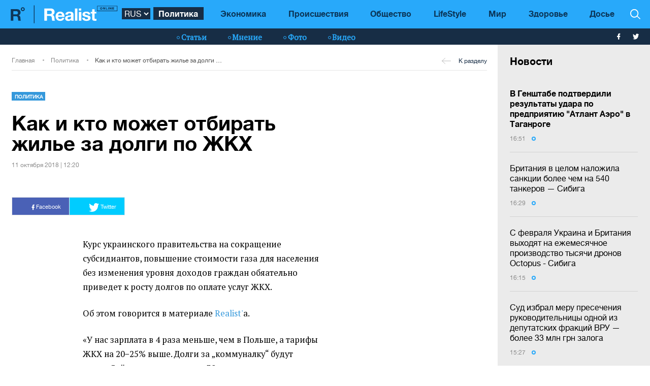

--- FILE ---
content_type: text/html; charset=UTF-8
request_url: https://realist.online/news/kak-i-kto-mozhet-otbirat-zhile-za-dolgi-po-zhkh
body_size: 14124
content:
    <!DOCTYPE html>
    <html lang="ru">
                    <head>
    <meta charset="utf-8">
    <meta http-equiv="X-UA-Compatible" content="IE=edge">
    <meta name="viewport" content="width=device-width, initial-scale=1">
    
        <title>У должников по оплате «коммуналки» могут отбирать жилье</title>    <meta name="description" content="Эксперты уверены, что действующее правительство вряд ли будет решать проблему накопленных долгов по коммунальным услугам. В то же время по действующему законодательству, у должника по оплате «коммуналки» можно даже отбирать имущество." class="js-meta" />        
    <meta name="google-site-verification" content="lhSer1jyyuRiJ-ZpOF58dXBcxoba-zsQT0WHYRsS-ms" />

        
            
                                
    <meta name="twitter:card" content="summary">
    <meta name="twitter:title" content="Как и кто может отбирать жилье за долги по ЖКХ">
    <meta name="twitter:image" content="https://realist.online/user/img/default.png">

    <meta property="og:title" content="Как и кто может отбирать жилье за долги по ЖКХ">
    <meta property="og:description" content="">
    <meta property="og:url" content="https://realist.online/news/kak-i-kto-mozhet-otbirat-zhile-za-dolgi-po-zhkh" />
    <meta property="og:image" content="https://realist.online/user/img/default.png" />
    <meta property="og:type" content="article"/>
    <meta property="og:image:width" content="740" />
    <meta property="og:image:height" content="415" />

    <link href="/user/css/realist-min-v108.css" rel="stylesheet">
    <link href="/user/css/mfix5-v26.css" rel="stylesheet">

    <script async src="https://pagead2.googlesyndication.com/pagead/js/adsbygoogle.js?client=ca-pub-4708441813994321" crossorigin="anonymous"></script>
    <script async src="https://pagead2.googlesyndication.com/pagead/js/adsbygoogle.js?client=ca-pub-5905182425492370" crossorigin="anonymous"></script>

                                                
            
                

            <script type="application/ld+json">
        {
            "@context": "http://schema.org",
            "@type": "NewsArticle",
            "mainEntityOfPage": {
                "@type": "WebPage",
                "@id": "https://realist.online/news/kak-i-kto-mozhet-otbirat-zhile-za-dolgi-po-zhkh"
            },
            "headline": "Как и кто может отбирать жилье за долги по ЖКХ",
                        "image":  ["https://realist.online/user/img/default.png"],
                "datePublished": "2018-10-11T12:20:12+03:00",
                "dateCreated": "2018-10-11T12:20:12+03:00",
                    "dateModified": "2026-01-18T11:59:30+02:00",
                    "publisher": {
                "@type": "Organization",
                "name": "Realist.online",
                "logo": {
                    "@type": "ImageObject",
                    "url": "https://realist.online/user/img/realist-logo.png",
                    "width": 264,
                    "height": 46
                }
            },
            "author": {
                "@type": "Organization",
                "name": "Realist.online"
            },
            "description": "Эксперты уверены, что действующее правительство вряд ли будет решать проблему накопленных долгов по коммунальным услугам. В то же время по действующему законодательству, у должника по оплате «коммуналки» можно даже отбирать имущество."
        }</script>
    
            <script type="application/ld+json">
        {
            "@context": "http://schema.org/", 
            "@type": "BreadcrumbList", 
            "itemListElement": [
                { 
                "@type": "ListItem", 
                "position": "1", 
                "item": { 
                    "@id": "https://realist.online", 
                    "name": "Главная" 
                } 
                },
                {
                "@type": "ListItem", 
                "position": "2", 
                "item": { 
                    "@id": "https://realist.online/politika", 
                    "name": "Политика" 
                } 
                },
                {
                "@type": "ListItem", 
                "position": "3", 
                "item": { 
                    "@id": "https://realist.online/news/kak-i-kto-mozhet-otbirat-zhile-za-dolgi-po-zhkh", 
                    "name": "Как и кто может отбирать жилье за долги по ЖКХ" 
                } 
                }
            ]
        }
        </script>
        
    <link rel="shortcut icon" href="/user/img/favicon.ico" type="image/x-icon">

    
            

                <link rel="canonical" href="https://realist.online/news/kak-i-kto-mozhet-otbirat-zhile-za-dolgi-po-zhkh"/>
        <link rel="alternate" href="https://realist.online/news/kak-i-kto-mozhet-otbirat-zhile-za-dolgi-po-zhkh" hreflang="ru-UA"/>
                    
            <link rel="amphtml" href="https://realist.online/amp/news/kak-i-kto-mozhet-otbirat-zhile-za-dolgi-po-zhkh">
    
    <script async src="https://pagead2.googlesyndication.com/pagead/js/adsbygoogle.js?client=ca-pub-6199736419428429" crossorigin="anonymous"></script>

    <!-- Google tag (gtag.js) -->
    <script async src="https://www.googletagmanager.com/gtag/js?id=G-0ZC460X59H"></script>
    <script>
        window.dataLayer = window.dataLayer || [];
        function gtag(){dataLayer.push(arguments);}
        gtag('js', new Date());

        gtag('config', 'G-0ZC460X59H');
    </script>

    <script>
        var loadsrcscache = [];
        load_srcs = function(sources, callback) {
            loadsrcscache.push([sources, callback]);
        }
    </script>
</head>

                                                            <body class="open-news">
            <div class="sbody">
                
                                    <script src="https://cdn.admixer.net/scripts3/loader2.js" async
                            data-inv="//inv-nets.admixer.net/"
                            data-r="single"
                            data-sender="admixer"
                            data-bundle="desktop"></script>
                    <script type='text/javascript'>
                        (window.globalAmlAds = window.globalAmlAds || []).push(function() {
                        globalAml.defineSlot({z: '008b0fad-8b34-455b-89d4-52129a977b75', ph: 'admixer_008b0fad8b34455b89d452129a977b75_zone_63499_sect_18531_site_13860', i: 'inv-nets', s:'d6188603-55af-49b3-b884-f8bd1f289d30', sender: 'admixer'});
                        globalAml.singleRequest("admixer");});
                    </script>
                                
                 
<header>
    <style>
        [data-place="45"] .banner img {
            max-height:88px;
            display:block;
            margin: 0 auto;
        }
    </style>
    <div class="header">
        <div class="menu-top" data-js="menu"> 
            
            <div class="inner relative">           
                <a href="/" class="logo fl-left"><img src="/user/img/logo.svg" alt="Realist logo"></a>

                <select class="switcher js-lang-switch"> 
                                                                                                                                                                        <option data-lset="1" selected value="#">RUS</option>
                                                                                                                                                    <option data-lset="2"  value="#">UKR</option>
                                    </select>

                <div class="btns-border btns-mobile clearfix fl-left">
                    <div class="themes fl-left" data-js="panel" data-type="themes">
                        <span class="icon-themes">
                            <img class="svg" src="/user/img/themes.svg" alt="themes" width="13" height="9">
                        </span>
                    </div>
                    <div class="stream fl-left" data-js="panel" data-type="news">
                        <span class="icon-stream">
                            <img class="svg" src="/user/img/stream1.svg" alt="stream" width="13" height="9">

                        </span>
                    </div>
                </div>
                <div class="menu-btns p-y-2">
                    <div class="mobile-btn fl-left" data-js="mobileMenu" style='display: none'>
                        <span class="mobile-sign"></span>Разделы
                    </div>
                    <div class="btns-border btns-border-bottom clearfix fl-left">
                    </div>
                    <div class="search fl-right" data-js="search" search-top>

                        <img class="svg" src="/user/img/search.svg" alt="search" width="12" height="12">

                    </div>
                </div>
                <input type="checkbox" id="nav-trigger" class="nav-trigger" style='display: none'/>
                <label class='nav-trigger-label' for="nav-trigger">
                <div><span class="mobile-sign"></span>Разделы</div>
                </label>
                <nav class="menu-wr">
                    <ul class="menu" mainmenu>
                                                                                                                                                                                                                                                    <li class="link-item"><a href="/politika" class="link active">Политика</a></li>
                                                                                                                                                                                                            <li class="link-item"><a href="/ekonomika" class="link ">Экономика</a></li>
                                                                                                                                                                                                            <li class="link-item"><a href="/incident" class="link ">Происшествия</a></li>
                                                                                                                                                                                                            <li class="link-item"><a href="/society" class="link ">Общество</a></li>
                                                                                                                                                                                                            <li class="link-item"><a href="/life" class="link ">LifeStyle</a></li>
                                                                                                                                                                                                            <li class="link-item"><a href="/mir" class="link ">Мир</a></li>
                                                                                                                                                                                                            <li class="link-item"><a href="/health" class="link ">Здоровье</a></li>
                                                                            <li class="link-item">
                            <a href="/files/persons" class="link ">
                                Досье
                            </a>
                        </li>
                    </ul>
                </nav>
                
                <div class="panel-search">
                    <div class="input-wr">
                        <input type="text" placeholder="Поиск по сайту" class="input" id="top-search" search-top>
                    </div>
                </div>
            </div>
        </div>    
        <div class="menu-bottom">
            <div class="inner relative clearfix">
                <div class="menu-bottom-left">
                    <div class="rates fl-left clearfix">
                    </div>
                </div>
                <nav class="menu-wr" reloadable data-block="menu-bottom" data-fade="false">
                    <ul class="menu">
                                                                                                                                                                                <li class="hashtag-item">
                                    <a href="/publications" class="hashtag"><span class="hashtag-sign htsmall"></span>Статьи</a>
                                </li>
                                                                                                                                                                                                                                                                                                                                                                                                                                                                                                                                                                    <li class="hashtag-item">
                                    <a href="/group/blog" class="hashtag"><span class="hashtag-sign htsmall"></span>Мнение</a>
                                </li>
                                                                                                                                                                                                            <li class="hashtag-item">
                                    <a href="/group/fotoreportazh" class="hashtag"><span class="hashtag-sign htsmall"></span>Фото</a>
                                </li>
                                                                                                                                                                                                            <li class="hashtag-item">
                                    <a href="/group/video" class="hashtag"><span class="hashtag-sign htsmall"></span>Видео</a>
                                </li>
                                                                        </ul>
                </nav>
                <div class="social">
                    <a href="https://www.facebook.com/people/Realist-Online/100087422393232/" rel="nofollow" class="fb" target="_blank">
                        <img class="svg" src="/user/img/fb-wh.svg" alt="fb-wh" width="6" height="12">
                    </a>
                    <a href="https://twitter.com/realist_online" rel="nofollow" class="tw" target="_blank">
                        <img class="svg" src="/user/img/tw-wh.svg" alt="tw-wh" width="20" height="18">
                    </a>
                </div>
            </div>
        </div>
    </div>
</header>                  <style>aside > section > .sunsite_actions {position: relative;}.mob_close {margin: 0;display: block;width: 33px !important;position: absolute;top: 0;right: 0;height: 33px;background: #fff;z-index: 110000}.mob_close .btn_close_b {margin: 0;display: block;width: 33px !important;height: 33px;background-image: url("[data-uri]");background-size: 100%;cursor: pointer}.section-menu {display: flex;flex-direction: column;justify-content: space-between;}</style>



    <aside>
        <section class="section-menu section-news grey-item mfix">
                        <div data-action="banners" data-place="63" data-page="2900" class="sunsite_actions"></div>
    
    <section class="list">
        <div class="themes-title themes-title-inside m-t-pol p-t-2 p-x-3 p-b-2">Новости</div>

        <section class="panel-no-image-short clearfix js-append-stream">
                        
                            
                <section class="panel panel-text relative">
                    <section class="news-list">
                                                <a href="/news/v-henshtabe-podtverdili-rezultaty-udara-po-predprijatiju-atlant-aero-v-tahanrohe" class="news-title" data-edit="141882,2900" data-absnum="141882">
                                                            <strong>В Генштабе подтвердили результаты удара по предприятию "Атлант Аэро" в Таганроге</strong>
                                                    </a>

                        
                        <div class="panel-date">
                            <span class="date-sign">
                                16:51
                                <span class="circle"></span>
                            </span>
                        </div>
                    </section>
                    <div class="line-bottom"></div>
                </section>

                                            
                <section class="panel panel-text relative">
                    <section class="news-list">
                                                <a href="/news/britanija-v-tselom-nalozhila-sanktsii-bolee-chem-na-540-tankerov-sibiha" class="news-title" data-edit="141881,2900" data-absnum="141881">
                                                            Британия в целом наложила санкции более чем на 540 танкеров — Сибига
                                                                                    </a>

                        
                        <div class="panel-date">
                            <span class="date-sign">
                                16:29
                                <span class="circle"></span>
                            </span>
                        </div>
                    </section>
                    <div class="line-bottom"></div>
                </section>

                                            
                <section class="panel panel-text relative">
                    <section class="news-list">
                                                <a href="/news/s-fevralja-ukraina-i-britanija-vykhodjat-na-ezhemesjachnoe-proizvodstvo-tysjachi-dronov-octopus-sibiha" class="news-title" data-edit="141880,2900" data-absnum="141880">
                                                            С февраля Украина и Британия выходят на ежемесячное производство тысячи дронов Octopus - Сибига
                                                                                    </a>

                        
                        <div class="panel-date">
                            <span class="date-sign">
                                16:15
                                <span class="circle"></span>
                            </span>
                        </div>
                    </section>
                    <div class="line-bottom"></div>
                </section>

                                            
                <section class="panel panel-text relative">
                    <section class="news-list">
                                                <a href="/news/sud-izbral-meru-presechenija-rukovoditelnitsy-odnoj-iz-deputatskikh-fraktsij-vru-bolee-33-mln-hrn-zaloha" class="news-title" data-edit="141879,2900" data-absnum="141879">
                                                            Суд избрал меру пресечения руководительницы одной из депутатских фракций ВРУ — более 33 млн грн залога
                                                                                    </a>

                        
                        <div class="panel-date">
                            <span class="date-sign">
                                15:27
                                <span class="circle"></span>
                            </span>
                        </div>
                    </section>
                    <div class="line-bottom"></div>
                </section>

                                            
                <section class="panel panel-text relative">
                    <section class="news-list">
                                                <a href="/news/v-kiev-pribyl-zamestitel-premer-ministra-velikobritanii-devid-lammi" class="news-title" data-edit="141878,2900" data-absnum="141878">
                                                            <strong>В Киев прибыл заместитель премьер-министра Великобритании Дэвид Ламми</strong>
                                                    </a>

                        
                        <div class="panel-date">
                            <span class="date-sign">
                                14:57
                                <span class="circle"></span>
                            </span>
                        </div>
                    </section>
                    <div class="line-bottom"></div>
                </section>

                                            
                <section class="panel panel-text relative">
                    <section class="news-list">
                                                <a href="/news/zelenskij-vstretilsja-s-prezidentom-chekhii-petrom-pavelom" class="news-title" data-edit="141877,2900" data-absnum="141877">
                                                            <strong>Зеленский встретился с президентом Чехии Петром Павелом</strong>
                                                    </a>

                        
                        <div class="panel-date">
                            <span class="date-sign">
                                14:46
                                <span class="circle"></span>
                            </span>
                        </div>
                    </section>
                    <div class="line-bottom"></div>
                </section>

                                            
                <section class="panel panel-text relative">
                    <section class="news-list">
                                                <a href="/news/vo-vremja-obyskov-u-hlavy-vlk-v-dnepropetrovskoj-oblasti-obnaruzhili-bolee-300-000-sbu" class="news-title" data-edit="141876,2900" data-absnum="141876">
                                                            Во время обысков у главы ВЛК в Днепропетровской области обнаружили более $300 000 — СБУ
                                                                                    </a>

                        
                        <div class="panel-date">
                            <span class="date-sign">
                                14:25
                                <span class="circle"></span>
                            </span>
                        </div>
                    </section>
                    <div class="line-bottom"></div>
                </section>

                                            
                <section class="panel panel-text relative">
                    <section class="news-list">
                                                <a href="/news/sbu-sorvala-popytku-dronovoj-ataki-na-voennykh-v-odesse-foto-video" class="news-title" data-edit="141875,2900" data-absnum="141875">
                                                            СБУ сорвала попытку дроновой атаки на военных в Одессе (фото, видео)
                                                                                    </a>

                        
                        <div class="panel-date">
                            <span class="date-sign">
                                14:06
                                <span class="circle"></span>
                            </span>
                        </div>
                    </section>
                    <div class="line-bottom"></div>
                </section>

                                            
                <section class="panel panel-text relative">
                    <section class="news-list">
                                                <a href="/news/bojtsy-natshvardii-za-dve-nedeli-2026-hoda-unichtozhili-18-rossijskikh-tankov-klimenko" class="news-title" data-edit="141874,2900" data-absnum="141874">
                                                            Бойцы Нацгвардии за две недели 2026 года уничтожили 18 российских танков - Клименко
                                                                                    </a>

                        
                        <div class="panel-date">
                            <span class="date-sign">
                                13:36
                                <span class="circle"></span>
                            </span>
                        </div>
                    </section>
                    <div class="line-bottom"></div>
                </section>

                                            
                <section class="panel panel-text relative">
                    <section class="news-list">
                                                <a href="/news/hermanija-ne-propustila-tanker-tenevoho-flota-rossii-k-baltijskomu-morju" class="news-title" data-edit="141873,2900" data-absnum="141873">
                                                            Германия не пропустила танкер "теневого флота" рф к Балтийскому морю — СМИ
                                                                                    </a>

                        
                        <div class="panel-date">
                            <span class="date-sign">
                                13:21
                                <span class="circle"></span>
                            </span>
                        </div>
                    </section>
                    <div class="line-bottom"></div>
                </section>

                                            
                <section class="panel panel-text relative">
                    <section class="news-list">
                                                <a href="/news/vms-vsu-unichtozhili-proizvodstvennye-moshchnosti-zavoda-atlant-aero-v-tahanrohe-video" class="news-title" data-edit="141872,2900" data-absnum="141872">
                                                            <strong>ВМС ВСУ уничтожили производственные мощности завода "Атлант Аэро" в Таганроге (видео)</strong>
                                                    </a>

                        
                        <div class="panel-date">
                            <span class="date-sign">
                                12:48
                                <span class="circle"></span>
                            </span>
                        </div>
                    </section>
                    <div class="line-bottom"></div>
                </section>

                                            
                <section class="panel panel-text relative">
                    <section class="news-list">
                                                <a href="/news/v-2025-hodu-po-enerhetike-bylo-naneseno-612-atak-vraha-shmihal" class="news-title" data-edit="141871,2900" data-absnum="141871">
                                                            В 2025 году по энергетике было нанесено 612 атак врага - Шмигаль
                                                                                    </a>

                        
                        <div class="panel-date">
                            <span class="date-sign">
                                12:08
                                <span class="circle"></span>
                            </span>
                        </div>
                    </section>
                    <div class="line-bottom"></div>
                </section>

                                            
                <section class="panel panel-text relative">
                    <section class="news-list">
                                                <a href="/news/britanija-vydelila-23-mln-v-podderzhku-ukrainskoj-enerhetiki" class="news-title" data-edit="141870,2900" data-absnum="141870">
                                                            <strong>Британия выделила €23 млн в поддержку украинской энергетики</strong>
                                                    </a>

                        
                        <div class="panel-date">
                            <span class="date-sign">
                                11:43
                                <span class="circle"></span>
                            </span>
                        </div>
                    </section>
                    <div class="line-bottom"></div>
                </section>

                                            
                <section class="panel panel-text relative">
                    <section class="news-list">
                                                <a href="/news/v-kiev-pribyl-prezident-chekhii-petr-pavel-mid" class="news-title" data-edit="141869,2900" data-absnum="141869">
                                                            <strong>В Киев прибыл президент Чехии Петр Павел - МИД</strong>
                                                    </a>

                        
                        <div class="panel-date">
                            <span class="date-sign">
                                11:16
                                <span class="circle"></span>
                            </span>
                        </div>
                    </section>
                    <div class="line-bottom"></div>
                </section>

                                            
                <section class="panel panel-text relative">
                    <section class="news-list">
                                                <a href="/news/v-rezultate-atak-rossii-po-ukrainskoj-enerhetike-obestocheny-potrebiteli-v-dvukh-rehionakh-minenerho" class="news-title" data-edit="141868,2900" data-absnum="141868">
                                                            В результате атак рф по украинской энергетике обесточены потребители в двух регионах - Минэнерго
                                                                                    </a>

                        
                        <div class="panel-date">
                            <span class="date-sign">
                                11:10
                                <span class="circle"></span>
                            </span>
                        </div>
                    </section>
                    <div class="line-bottom"></div>
                </section>

                                            
                <section class="panel panel-text relative">
                    <section class="news-list">
                                                <a href="/news/rossijane-atakovali-kriticheskuju-infrastrukturu-v-zhitomirskoj-oblasti-voznik-pozhar" class="news-title" data-edit="141867,2900" data-absnum="141867">
                                                            Россияне атаковали критическую инфраструктуру в Житомирской области: возник пожар
                                                                                    </a>

                        
                        <div class="panel-date">
                            <span class="date-sign">
                                10:40
                                <span class="circle"></span>
                            </span>
                        </div>
                    </section>
                    <div class="line-bottom"></div>
                </section>

                                            
                <section class="panel panel-text relative">
                    <section class="news-list">
                                                <a href="/news/menjaem-pravila-peredvizhenija-hrazhdan-na-ulitsy-v-komendantskij-chas" class="news-title" data-edit="141866,2900" data-absnum="141866">
                                                            Меняем правила передвижения граждан на улицы в комендантский час — Шмигаль
                                                                                    </a>

                        
                        <div class="panel-date">
                            <span class="date-sign">
                                10:22
                                <span class="circle"></span>
                            </span>
                        </div>
                    </section>
                    <div class="line-bottom"></div>
                </section>

                                            
                <section class="panel panel-text relative">
                    <section class="news-list">
                                                <a href="/news/v-rezultate-vrazheskikh-atak-na-sumshchine-odin-pohibshij-i-11-ranenykh-politsija-fiksiruet-posledstvija" class="news-title" data-edit="141865,2900" data-absnum="141865">
                                                            В результате вражеских атак на Сумщине один погибший и 11 раненых: полиция фиксирует последствия
                                                                                    </a>

                        
                        <div class="panel-date">
                            <span class="date-sign">
                                09:49
                                <span class="circle"></span>
                            </span>
                        </div>
                    </section>
                    <div class="line-bottom"></div>
                </section>

                                            
                <section class="panel panel-text relative">
                    <section class="news-list">
                                                <a href="/news/rossijane-atakovali-76-udarnymi-bpla-skolko-udalos-unichtozhit" class="news-title" data-edit="141864,2900" data-absnum="141864">
                                                            Россияне атаковали 76 ударными БпЛА: сколько удалось уничтожить
                                                                                    </a>

                        
                        <div class="panel-date">
                            <span class="date-sign">
                                09:33
                                <span class="circle"></span>
                            </span>
                        </div>
                    </section>
                    <div class="line-bottom"></div>
                </section>

                                            
                    <div class="panel panel-text relative">
                        <div class="news-list">
                            <div data-action="banners" data-place="41" data-page="2900" class="sunsite_actions"></div>
                        </div>
                    </div>

                    <div class="section-date fl-left col-xs-12">15 января 2026</div>
                
                <section class="panel panel-text relative">
                    <section class="news-list">
                                                <a href="/news/rossija-ballistikoj-udarila-po-portovoj-infrastrukture-chernomorska-est-ranenye" class="news-title" data-edit="141863,2900" data-absnum="141863">
                                                            россия баллистикой ударила по портовой инфраструктуре Черноморска: есть раненые
                                                                                    </a>

                        
                        <div class="panel-date">
                            <span class="date-sign">
                                16:52
                                <span class="circle"></span>
                            </span>
                        </div>
                    </section>
                    <div class="line-bottom"></div>
                </section>

                                    </section>

        <div class="panel panel-text relative newsmob">
            <div class="news-list">
                <a href="/news" class="_news-title">Читать все новости</a>
            </div>
        </div>

        <div class="panel panel-text relative js-load-more" >
            <div class="news-list">
                <a href="/news" class="_news-title">Читать все новости</a>
            </div>
        </div>

    </section>

            <div data-action="banners" data-place="69" data-page="2900" class="sunsite_actions"></div>
    
        </section>
    </aside>

<script>
    document.querySelector('body').classList.add('open-news');

    /*
    document.addEventListener("scroll", function() {
        if(window.banners_loaded && !window.init_aside) {
            setTimeout(() => {
                if(window.scrollY >= 10) {
                    const section_menu = document.querySelector('.section-menu.section-news');
                    var bans = section_menu.querySelectorAll('.banner'), 
                        ban_h = 0;

                    for (let ban of bans) {
                        ban_h += ban.offsetHeight;
                    }

                    let list = section_menu.querySelector('.list');
                    list.style.height = 'calc(100vh - '+ ban_h +'px - 88px)';

                    window.init_aside = true;
                }
            }, 1000);
        }
    });



    let moreBtn = document.querySelector('.js-load-more');
    let streamElement = document.querySelector('.js-append-stream');
    
    let page = 2;
    
    if(moreBtn && streamElement) {
        moreBtn.addEventListener('click', function (e) {
            e.preventDefault();

            ajax.get(
                'https://realist.online' + lang + '/actions/load-news',
                {
                    'page' : page
                },
                function(data) {
                    data = JSON.parse(data);
                    if(data.success) {
                        let stream = data.list;
                        for(let item in stream) {
                            //streamElement.append(fromHTML(stream[item]));
                            var resHTML = fromHTMLAll(stream[item]);
                            Array.from(resHTML).forEach(function(el) {
                                streamElement.append(el);
                            });
                        }
                        page++;
                        
                        if(typeof place_redactor_pens !== 'undefined') {
                            place_redactor_pens();
                        }
                    }

                    if(!data.next) {
                        moreBtn.style.display = 'none';
                    }
                }
            );
        });
    }
    */
</script>
<section reloadable="" data-block="content" class="section-main">
    <div class="content">
        <div class="panel-list">
            <div class="inner">
                <div class="row">
                    <div class="template clearfix" data-js="template">
                        <div class="grid" style="position: relative; height: 0px;">
                            <div class="grid-sizer"></div>
                            <div class="item width-12" style="position: absolute; left: 0%; top: 0px;">
                                <div class="wrapper">
                                    <div style="text-align:center; margin:0 auto;">
                                    </div>
                                </div>
                            </div>
                            <div class="item width-12" style="position: absolute; left: 0%; top: 0px;">
                                <div class="wrapper">
                                </div>
                            </div>
                        </div>
                    </div>
                </div>
            </div>

            <div class="panel-list breadcrumbs-list breadcrumbs-list-relative margin-up breadcrumbs-after-banner">
    <div>
        <div class="inner breadcrumbs-inner">
            <div class="breadcrumbs-line clearfix">
                <ul class="breadcrumbs col-xs-8">
                    <li class="crumbs-item"><a href="/">Главная</a></li>
                    <li class="crumbs-item"><a href="/politika">Политика</a></li>
                    <li class="crumbs-item"><a href="/news/kak-i-kto-mozhet-otbirat-zhile-za-dolgi-po-zhkh">Как и кто может отбирать жилье за долги по ЖКХ</a></li>
                </ul>
                <a href="/politika" class="back"><span class="back-sign"></span>К разделу</a>
            </div>
        </div>
    </div>
</div>            
            <article class="content content-aside-fixed mir">
                <div class="panel-list panel-list-header">
                    <div class="inner">
                        <div class="row content-wide-block min-text-height650">
                            <div class="clearfix col-xs-9">
                                <div class="panel panel-text col-sm-10 fl-left">
                                    <div class="panel-type-inner">
                                        <a href="/politika" class="panel-type up">Политика</a>

                                                                            </div>

                                    <h1 data-edit="59370,2900" data-absnum="59370">Как и кто может отбирать жилье за долги по ЖКХ</h1>
                                    <div class="panel-date">
                                        11 октября 2018 | 12:20
                                    </div>
                                </div>
                            </div>
                            <div class="panel-aside col-sm-3 m-t-1 p-t-pol">
                            </div>
                            <div class="wrapper col-xs-12 col-sm-9 clearfix fl-left">
                                <div class="social-share">
                                    <div class="social-likes likely" data-js="likely">
                                        <div class="facebook">
                                            <img class="svg" src="/user/img/fb-wh.svg" alt="fb-wh" width="6" height="12">
                                            Facebook
                                        </div>
                                        <div class="twitter">
                                            <img class="svg" src="/user/img/tw-wh.svg" alt="tw-wh" width="20" height="18">
                                            Twitter
                                        </div>
                                    </div>
                                </div>
                            </div>

                                                                                    
                            <div id="article-content">
                                

                                                                    <div class="only-text fl-left col-mob-12 col-sm-9 left2">
 <div class="panel panel-text p-y-0 col-xs-12">
 
  
 <p>Курс украинского правительства на&nbsp;сокращение субсидиантов, повышение стоимости газа для населения без изменения уровня доходов граждан обяательно приведет к&nbsp;росту долгов по&nbsp;оплате услуг ЖКХ.</p>

<p>Об&nbsp;этом говорится в&nbsp;материале<span> </span><a href="https://realist.online/article/subsidii-po-novomu-bluzhdanie-v-labirinte">Realist'</a>а<span>.</span></p>

<p><span>&laquo;У&nbsp;нас зарплата в&nbsp;4 раза меньше, чем в&nbsp;Польше, а&nbsp;тарифы ЖКХ на&nbsp;20&minus;25% выше. Долги за&nbsp;&bdquo;коммуналку&ldquo; будут расти. Сейчас они составляют 38 млрд грн, а&nbsp;после повышения тарифов и&nbsp;урезания субсидий достигнут 60&minus;70 млрд грн. Это очень опасно: рост долгов за&nbsp;услуги ЖКХ может привести к&nbsp;коллапсу всех коммунальных предприятий. Вот и&nbsp;сейчас Киев без горячей воды как раз из-за долгов за&nbsp;услуги ЖКХ&raquo;,&nbsp;&mdash; комментирует Realist&rsquo;y глава Украинского аналитического центра Александр Охрименко.</span></p>

<p><span>Эксперты уверены, что действующее правительство вряд&nbsp;ли будет решать проблему накопленных долгов по&nbsp;коммунальным услугам. В&nbsp;то&nbsp;же время п</span><span>о&nbsp;действующему законодательству, у&nbsp;должника по&nbsp;оплате<span style="margin-right:0.44em;"> </span><span style="margin-left:-0.44em;">&laquo;</span>коммуналки&raquo; можно даже отбирать имущество. Юристы сообщают, что подобные прецеденты уже есть.</span></p>

<p><span>&laquo;Если суд по&nbsp;иску какого-то предприятия признает человека должником, тогда за&nbsp;дело берется исполнительная служба. Государственные или частные исполнители придут к&nbsp;должнику с&nbsp;оценщиком и&nbsp;сначала опишут движимое имущество, то&nbsp;есть посмотрят, чем ценным владеет должник: телевизор, холодильник, бытовая техника, посуда, одежда, обувь&hellip; Опишут, оценят, конфискуют и&nbsp;продадут&raquo;,&nbsp;&mdash; сообщил Realist&rsquo;y адвокат Иван Либерман.</span></p>

<p><span>Если вырученных от&nbsp;продажи средств не&nbsp;хватит, то&nbsp;дело может дойти до&nbsp;ареста и&nbsp;продажи квартиры, но&nbsp;это&nbsp;&mdash; уже последний шаг.</span></p>

<p><span>&laquo;Продавать квартиру можно будет только тогда, когда уже нечего в&nbsp;ней продать: сняты унитаз, умывальник, выкручены розетки&hellip;&raquo;,&nbsp;&mdash; уточняет адвокат.</span></p>

<p>Отмечается, что опасность для граждан таится в&nbsp;том, что в&nbsp;законодательстве не&nbsp;указан минимальный размер задолженности, который позволяет поставщику коммунальных услуг взыскать ее&nbsp;через суд.</p>

<p><span style="margin-left:-0.44em;">&laquo;</span>Судебная практика показывает, что подобные иски рассматриваются, если задолженность превысила десять минимальных зарплат, то&nbsp;есть 35 тыс. грн&raquo;,&nbsp;&mdash; объясняет Либерман.</p>

<p>Эксперты уверены, что дело вряд&nbsp;ли дойдет до&nbsp;конфискации имущества, а&nbsp;тем более недвижимост, поскольку власть побоится обострять ситуацию в&nbsp;стране перед выборами.</p>

<p><span style="margin-left:-0.44em;">&laquo;</span>Если начнут выставлять на&nbsp;улицу семьи, то&nbsp;очень быстро организуется социальный Майдан&raquo;,&nbsp;&mdash; говорит эксперт по&nbsp;социальным вопросам<span> </span>Андрей Павловский.</p>

<p>Как сообщал <strong>Realist</strong>, эксперты полагают, что <a href="https://editorial.realist.online/news/popytki-kabmina-umenshit-chislo-poluchatelej-subsidij-obrecheny-na-proval-ekspert">уменьшить количество получателей субсидии</a> правительство сможет только временно, поскольку после очередного повышения цен на&nbsp;газ, соискателей субсидии снова прибавится.</p>
 </div>   
 </div>

                                
                                                                                            </div>
                            <div style="margin-bottom: 30px;display: block;">
                                <div data-action="banners" data-place="67" data-page="2900" class="sunsite_actions after-article-bn-fix"></div>
                            </div>
                            <div style="margin-bottom: 30px;display: block;">
                                <div data-action="banners" data-place="66" data-page="2900" class="sunsite_actions after-article-bn-fix"></div>
                            </div>
                            <div class="panel-inside col-sm-9">
                                <div class="panel panel-text">
                                    <div class="tegs">
                                                                                    <a href="/tag/dolzhniki" class="teg fl-left">должники</a>
                                                                                    <a href="/tag/zhkkh" class="teg fl-left">ЖКХ</a>
                                                                                    <a href="/tag/zhkkh" class="teg fl-left">жкх</a>
                                                                                    <a href="/tag/kommunalka" class="teg fl-left">коммуналка</a>
                                                                                    <a href="/tag/kommunalka" class="teg fl-left">Коммуналка</a>
                                                                                    <a href="/tag/subsidii" class="teg fl-left">субсидии</a>
                                                                                    <a href="/tag/subsidii" class="teg fl-left">Субсидии</a>
                                                                            </div>
                                </div>
                            </div>
                        </div>
                    </div>
                </div>
            </article>

            <script>
                load_srcs(['/user/js/likely.js', '/user/css/likely.css'], function() {
                    likely.initiate();
                    
                    let bd = document.querySelector('body');
                    bd.classList.add('open-news');

                    let findCrs = Array.from(document.querySelectorAll(
                        '[data-js="sliderPhoto"], [data-js="sliderInside"], [data-js="sliderNews"]'
                    ));

                    if(findCrs.length > 0) {
                        load_srcs(['/user/js/tiny-slider.js', '/user/css/tiny-slider.css'], function() {
                            findCrs.forEach(function(elm) {
                                let stype = elm.getAttribute('data-js');
                                let ctr = (stype != 'sliderPhoto') ? elm : elm.querySelector('.slider-photo');

                                tns({
                                    container: ctr,
                                    items: 1,
                                    mode: 'carousel',
                                    controlsPosition: 'bottom',
                                    controlsContainer: elm.querySelector('.slider-photo-nav'),
                                    nav: true,
                                    navPosition: 'bottom',
                                    navAsThumbnails: true,
                                    mouseDrag: true,
                                    lazyload: true,
                                    autoplay: false
                                });
                            });
                        });
                    }
                });
            </script>

            

<section class="content">
    <div class="panel-list">
        <div class="inner">
            <section class="row">
                <div class="template clearfix">
                    <div class="grid">
                        <div class="item">
                        </div>
                    </div>

                    <div class="item width-12">
                        <div class="wrapper">
                            <div class="panel relative col-xs-12 fl-none m-y-3 p-y-0">
                                <div class="divider"></div>
                            </div>
                        </div>
                    </div>

                    <div class="item width-12">
                        <div data-action="banners" data-place="47" data-page="2900" class="sunsite_actions"></div>
                        <div data-action="banners" data-place="61" data-page="2900" class="sunsite_actions"></div>
                    </div>
                    
                    <section class="item width-7 new-line">
                        <div class="wrapper">
                        </div>
                    </section>

                                            
                                                                                                                                                                                                                                                    
                                                                                                                                                                    
                                                                                                                                                                    
                                                                                                                                                                                                                                                    
                                                                                                                                                                    
                                                                                                                                                                    
                                                                                                                                                                                                                                                <section class="item width-5">
                                                   <section class="panel-top-image panel panel-height-1 col-sm-12">
                                <div class="panel-wr panel-wr-top shadow shadow-colored">
                                    <a href="#" class="panel-type up m-l-3 m-t-3">Новости</a>
                                    <a href="/news/v-henshtabe-podtverdili-rezultaty-udara-po-predprijatiju-atlant-aero-v-tahanrohe" class="panel-inner">
                                       <img srcset="[data-uri]" src="/img/article/1418/82_tn_wide-v1768575104.jpg" data-srcset="/img/article/1418/82_tn_wide-v1768575104.jpg 100w" alt='В Генштабе подтвердили результаты удара по предприятию "Атлант Аэро" в Таганроге'/> 
                                    </a>
                                    <div class="panel-info p-a-3">
                                        <a href="/news/v-henshtabe-podtverdili-rezultaty-udara-po-predprijatiju-atlant-aero-v-tahanrohe" class="panel-title">
                                            <span class="title-inner" data-edit="141882,2900" data-absnum="141882">В Генштабе подтвердили результаты удара по предприятию "Атлант Аэро" в Таганроге</span>
                                        </a>
                                    </div>
                                    <div class="panel-date m-a-3">16 января 2026</div>
                                </div>
                            </section>
                        
                    </section>

                    <section class="item width-7">
                        <div data-action="banners" data-place="51" data-page="2900" class="sunsite_actions"></div>
                    </section>

                    <section class="item width-5 mobile-vis" style="display:none">
                        <div class="panel-top-image panel panel-height-2 col-sm-12">
                            <div data-action="banners" data-place="42" data-page="2900" class="sunsite_actions"></div>
                        </div>
                    </section>

                    <section class="item width-12 new-line">
                        <div class="wrapper">
                        </div>
                    </section>
                    <section class="item width-7 new-line">
                        <section class="wrapper">
                                                        <section class="panel-top-image panel panel-height-1 col-sm-6">
                                <div class="panel-wr panel-wr-top shadow shadow-colored">
                                    <a href="#" class="panel-type up m-l-3 m-t-3">Новости</a>
                                    <a href="/news/britanija-v-tselom-nalozhila-sanktsii-bolee-chem-na-540-tankerov-sibiha" class="panel-inner">
                                       <img srcset="[data-uri]" src="/img/article/1418/81_tn-v1768573745.jpg" data-srcset="/img/article/1418/81_tn-v1768573745.jpg 100w" alt='Британия в целом наложила санкции более чем на 540 танкеров — Сибига'/> 
                                    </a>
                                    <div class="panel-info p-a-3">
                                        <a href="/news/britanija-v-tselom-nalozhila-sanktsii-bolee-chem-na-540-tankerov-sibiha" class="panel-title">
                                            <span class="title-inner" data-edit="141881,2900" data-absnum="141881">Британия в целом наложила санкции более чем на 540 танкеров — Сибига</span>
                                        </a>
                                    </div>
                                    <div class="panel-date m-a-3">16 января 2026</div>
                                </div>
                            </section>
                        
                                                        <section class="panel-top-image panel panel-height-1 col-sm-6">
                                <div class="panel-wr panel-wr-top shadow shadow-colored">
                                    <a href="#" class="panel-type up m-l-3 m-t-3">Новости</a>
                                    <a href="/news/s-fevralja-ukraina-i-britanija-vykhodjat-na-ezhemesjachnoe-proizvodstvo-tysjachi-dronov-octopus-sibiha" class="panel-inner">
                                       <img srcset="[data-uri]" src="/img/article/1418/80_tn-v1768572915.jpg" data-srcset="/img/article/1418/80_tn-v1768572915.jpg 100w" alt='С февраля Украина и Британия выходят на ежемесячное производство тысячи дронов Octopus - Сибига'/> 
                                    </a>
                                    <div class="panel-info p-a-3">
                                        <a href="/news/s-fevralja-ukraina-i-britanija-vykhodjat-na-ezhemesjachnoe-proizvodstvo-tysjachi-dronov-octopus-sibiha" class="panel-title">
                                            <span class="title-inner" data-edit="141880,2900" data-absnum="141880">С февраля Украина и Британия выходят на ежемесячное производство тысячи дронов Octopus - Сибига</span>
                                        </a>
                                    </div>
                                    <div class="panel-date m-a-3">16 января 2026</div>
                                </div>
                            </section>
                        
                        </section>
                    </section>
                    <section class="item width-5">
                        <section class="wrapper">
                                                        <section class="panel-top-image panel panel-height-1 col-sm-12">
                                <div class="panel-wr panel-wr-top shadow shadow-colored">
                                    <a href="#" class="panel-type up m-l-3 m-t-3">Новости</a>
                                    <a href="/news/sud-izbral-meru-presechenija-rukovoditelnitsy-odnoj-iz-deputatskikh-fraktsij-vru-bolee-33-mln-hrn-zaloha" class="panel-inner">
                                       <img srcset="[data-uri]" src="/img/article/1418/79_tn_wide-v1768570073.jpg" data-srcset="/img/article/1418/79_tn_wide-v1768570073.jpg 100w" alt='Суд избрал меру пресечения руководительницы одной из депутатских фракций ВРУ — более 33 млн грн залога'/> 
                                    </a>
                                    <div class="panel-info p-a-3">
                                        <a href="/news/sud-izbral-meru-presechenija-rukovoditelnitsy-odnoj-iz-deputatskikh-fraktsij-vru-bolee-33-mln-hrn-zaloha" class="panel-title">
                                            <span class="title-inner" data-edit="141879,2900" data-absnum="141879">Суд избрал меру пресечения руководительницы одной из депутатских фракций ВРУ — более 33 млн грн залога</span>
                                        </a>
                                    </div>
                                    <div class="panel-date m-a-3">16 января 2026</div>
                                </div>
                            </section>
                        
                        </section>
                    </section>
                    <section class="item width-7 new-line">
                        <section class="wrapper">
                                                        <section class="panel-top-image panel panel-height-1 col-sm-6">
                                <div class="panel-wr panel-wr-top shadow shadow-colored">
                                    <a href="#" class="panel-type up m-l-3 m-t-3">Политика</a>
                                    <a href="/news/v-kiev-pribyl-zamestitel-premer-ministra-velikobritanii-devid-lammi" class="panel-inner">
                                       <img srcset="[data-uri]" src="/img/article/1418/78_tn-v1768568264.jpg" data-srcset="/img/article/1418/78_tn-v1768568264.jpg 100w" alt='В Киев прибыл заместитель премьер-министра Великобритании Дэвид Ламми'/> 
                                    </a>
                                    <div class="panel-info p-a-3">
                                        <a href="/news/v-kiev-pribyl-zamestitel-premer-ministra-velikobritanii-devid-lammi" class="panel-title">
                                            <span class="title-inner" data-edit="141878,2900" data-absnum="141878">В Киев прибыл заместитель премьер-министра Великобритании Дэвид Ламми</span>
                                        </a>
                                    </div>
                                    <div class="panel-date m-a-3">16 января 2026</div>
                                </div>
                            </section>
                        
                                                        <section class="panel-top-image panel panel-height-1 col-sm-6">
                                <div class="panel-wr panel-wr-top shadow shadow-colored">
                                    <a href="#" class="panel-type up m-l-3 m-t-3">Политика</a>
                                    <a href="/news/zelenskij-vstretilsja-s-prezidentom-chekhii-petrom-pavelom" class="panel-inner">
                                       <img srcset="[data-uri]" src="/img/article/1418/77_tn-v1768567606.jpg" data-srcset="/img/article/1418/77_tn-v1768567606.jpg 100w" alt='Зеленский встретился с президентом Чехии Петром Павелом'/> 
                                    </a>
                                    <div class="panel-info p-a-3">
                                        <a href="/news/zelenskij-vstretilsja-s-prezidentom-chekhii-petrom-pavelom" class="panel-title">
                                            <span class="title-inner" data-edit="141877,2900" data-absnum="141877">Зеленский встретился с президентом Чехии Петром Павелом</span>
                                        </a>
                                    </div>
                                    <div class="panel-date m-a-3">16 января 2026</div>
                                </div>
                            </section>
                        
                        </section>
                    </section>
                    <section class="item width-5">
                        <section class="wrapper">
                                                        <section class="panel-top-image panel panel-height-1 col-sm-12">
                                <div class="panel-wr panel-wr-top shadow shadow-colored">
                                    <a href="#" class="panel-type up m-l-3 m-t-3">Новости</a>
                                    <a href="/news/vo-vremja-obyskov-u-hlavy-vlk-v-dnepropetrovskoj-oblasti-obnaruzhili-bolee-300-000-sbu" class="panel-inner">
                                       <img srcset="[data-uri]" src="/img/article/1418/76_tn_wide-v1768566325.jpg" data-srcset="/img/article/1418/76_tn_wide-v1768566325.jpg 100w" alt='Во время обысков у главы ВЛК в Днепропетровской области обнаружили более $300 000 — СБУ'/> 
                                    </a>
                                    <div class="panel-info p-a-3">
                                        <a href="/news/vo-vremja-obyskov-u-hlavy-vlk-v-dnepropetrovskoj-oblasti-obnaruzhili-bolee-300-000-sbu" class="panel-title">
                                            <span class="title-inner" data-edit="141876,2900" data-absnum="141876">Во время обысков у главы ВЛК в Днепропетровской области обнаружили более $300 000 — СБУ</span>
                                        </a>
                                    </div>
                                    <div class="panel-date m-a-3">16 января 2026</div>
                                </div>
                            </section>
                        
                        </section>
                    </section>
                    <section class="item width-7 new-line">
                        <div class="wrapper">
                        </div>
                    </section>
                </div>
            </section>
        </div>
    </div>
</section>

<section class="content">
    <div class="panel-list">
        <div class="inner">
            <section class="row">
                <div class="template clearfix">
                    <div class="item width-12">
                        <div data-action="banners" data-place="68" data-page="2900" class="sunsite_actions after-article-bn-fix"></div>
                    </div>
                </div>
            </section>
        </div>
    </div>
</section>        </div>
    </div>
</section>                  <footer>
    <div class="footer">
        <div class="inner relative clearfix">
            <div class="copy-rights fl-left">
                <a href="/" class="logo-sm">
                    <img class="svg" src="/user/img/logo-sm-footer.svg" alt="logo-sm" width="35" height="35">
                </a>
                <div class="copy">
                    <p>&copy; REALIST.ONLINE</p>
                    <p>Ежедневное онлайн-издание</p>
                    <p>Все права защищены</p>
                </div>
                <div class="social">
                    <a href="https://www.facebook.com/people/Realist-Online/100087422393232/" rel="nofollow" class="fb" target="_blank">

                        <img class="svg" src="/user/img/fb-wh.svg" alt="fb-wh" width="6" height="12">
                    </a>
                    <a href="https://twitter.com/realist_online" rel="nofollow" class="tw" target="_blank">

                        <img class="svg" src="/user/img/tw-wh.svg" alt="input-arr" width="20" height="18">
                    </a>
                </div>
            </div>
            <nav class="footer-menu fl-left">
                <ul>
                                                                                                                                                                                                                                                                                                    <li class="nav-item">
                                <a href="/science" class="footer-menu-link">
                                    <span class="footer-link-inner">Наука</span>
                                </a>
                            </li>
                                                                                                <li class="nav-item">
                                <a href="/health" class="footer-menu-link">
                                    <span class="footer-link-inner">Здоровье</span>
                                </a>
                            </li>
                                                                                                <li class="nav-item">
                                <a href="/incident" class="footer-menu-link">
                                    <span class="footer-link-inner">Происшествия</span>
                                </a>
                            </li>
                                                                                                                                                                                                                                                                                                                                                                                                                                                                <li class="nav-item">
                                <a href="/society" class="footer-menu-link">
                                    <span class="footer-link-inner">Общество</span>
                                </a>
                            </li>
                                                                                                <li class="nav-item">
                                <a href="/mir" class="footer-menu-link">
                                    <span class="footer-link-inner">Мир</span>
                                </a>
                            </li>
                                                                                                                                                                                        <li class="nav-item">
                                <a href="/politika" class="footer-menu-link">
                                    <span class="footer-link-inner">Политика</span>
                                </a>
                            </li>
                                                                                                <li class="nav-item">
                                <a href="/ekonomika" class="footer-menu-link">
                                    <span class="footer-link-inner">Экономика</span>
                                </a>
                            </li>
                                                                                                <li class="nav-item">
                                <a href="/life" class="footer-menu-link">
                                    <span class="footer-link-inner">LifeStyle</span>
                                </a>
                            </li>
                                                                                                <li class="nav-item">
                                <a href="/Future" class="footer-menu-link">
                                    <span class="footer-link-inner">Будущее</span>
                                </a>
                            </li>
                                                                                                                                                                                                                                                                                                                                                                                                                                                                                                                                                                                                                                                                                                                                                                                                                                                                                                                                </ul>
            </nav>
            <nav class="footer-menu-sub fl-left">
                <ul>
                    
                                            <li class="nav-item">
                            <a href="/page/kontakty" class="footer-menu-link">
                                <span class="footer-link-inner">Контакты</span>
                            </a>
                        </li>
                                            <li class="nav-item">
                            <a href="/page/o-nas" class="footer-menu-link">
                                <span class="footer-link-inner">О нас</span>
                            </a>
                        </li>
                                            <li class="nav-item">
                            <a href="/page/redaktsionnaja-politika-realistonline" class="footer-menu-link">
                                <span class="footer-link-inner">Редакционная политика Realist.online</span>
                            </a>
                        </li>
                                    </ul>
            </nav>
            <div class="footer-link fl-left">
                <div class="footer-subscribe clearfix">
                    <div class="subscribe-info" style="width:100%!important">Новости каждую минуту на <a
href="https://www.ukr.net/" style="color:#28a9fa">UKR.NET</a></div>
                    
                    <div class="subscribe-input">

                    </div> 
                </div>
                <div class="metrika clearfix col-xs-12" data-js="counters">
                                    </div>

                <div class="p-x-30-xs p-x-0-sm">&nbsp;</div>
            </div>
            <div class="fl-left copy col-xs-12 m-t-4">
                <p>
                    Материалы под рубриками "Реклама", "На правах рекламы", "PR", "Спонсор проекта", "Партнер проекта", "Новости компаний", "Позиция" публикуются на правах рекламы
                </p>
                <br>
                <a href="/smap/bydate/2026" target="_blank">Карта сайта</a>
                <br>
                <p>
                    © 2016-2026 <a href="https://realist.online" style="color:#28a9fa">Realist.online</a>. Все права защищены. Републикация материалов и фотографий, являющихся собственностью «Реалист», возможна только при условии прямой ссылки на сайт. Для интернет-изданий обязательным является размещение прямой, открытой для поисковых систем, ссылки не ниже второго абзаца на конкретную новость или статью на веб-сайт <a href="https://realist.online" style="color:#28a9fa">realist.online</a>. Перепечатка, воспроизведение и/или распространение информации, содержащей ссылку на агентства «Интерфакс-Украина», в каком-либо виде строго запрещены. AD – материалы, которые отмечены этим знаком, размещены на правах рекламы. За содержание рекламы ответственность несут рекламодатели.
                </p>
            </div>
        </div>
    </div>
</footer>     
                
                                    <div data-action="banners" data-place="48" data-page="2900" class="sunsite_actions"></div>
                                
                <script>
                    var lang = '';
                    var root_domain = location.hostname;
                    var _addr = document.location.protocol + '//' + root_domain + (location.port != '' ? ':' + location.port : '');
                    var sun_root_section = 2900;
                    var sun_section = 2900;
                    var sun_article = 59370;
                    var phrase = {};

                    load_srcs(['/user/js/realist-app-min-v21.js'], function() {
                        realist_front_startup();
                        (sunsite_inits['banners_enable'] = function() { 
                            window.banners_loaded = false;
                            let niframes = document.querySelectorAll('iframe[title="iframe"]');
                            niframes.forEach(function(ifr) {
                                ifr.remove();
                            });
                        })();
                    });
                </script>

                                    <div id="admixer_008b0fad8b34455b89d452129a977b75_zone_63499_sect_18531_site_13860" data-sender="admixer"></div>
                    <script type='text/javascript'>
                        if(window.innerWidth >= 567) {
                            (window.globalAmlAds = window.globalAmlAds || []).push(function() {
                                globalAml.display('admixer_008b0fad8b34455b89d452129a977b75_zone_63499_sect_18531_site_13860');
                            });
                        }
                    </script>
                            </div>
            <i data-action="profile" class="sunsite_actions" style="display:none;"></i>
            <script>
                var sunsite_protocol = 'https://';
                var server = 'https://realist.online';
            </script>
                        <script src="/user/js/sunsite-front-nojq-v45.js" charset="utf-8" defer></script>
        <script defer src="https://static.cloudflareinsights.com/beacon.min.js/vcd15cbe7772f49c399c6a5babf22c1241717689176015" integrity="sha512-ZpsOmlRQV6y907TI0dKBHq9Md29nnaEIPlkf84rnaERnq6zvWvPUqr2ft8M1aS28oN72PdrCzSjY4U6VaAw1EQ==" data-cf-beacon='{"version":"2024.11.0","token":"09a906ec03d043a2b70326760bc3a6ee","r":1,"server_timing":{"name":{"cfCacheStatus":true,"cfEdge":true,"cfExtPri":true,"cfL4":true,"cfOrigin":true,"cfSpeedBrain":true},"location_startswith":null}}' crossorigin="anonymous"></script>
</body>
    </html>


--- FILE ---
content_type: text/html; charset=utf-8
request_url: https://www.google.com/recaptcha/api2/aframe
body_size: 268
content:
<!DOCTYPE HTML><html><head><meta http-equiv="content-type" content="text/html; charset=UTF-8"></head><body><script nonce="nXQRugtWARHxaXHbeV6IYg">/** Anti-fraud and anti-abuse applications only. See google.com/recaptcha */ try{var clients={'sodar':'https://pagead2.googlesyndication.com/pagead/sodar?'};window.addEventListener("message",function(a){try{if(a.source===window.parent){var b=JSON.parse(a.data);var c=clients[b['id']];if(c){var d=document.createElement('img');d.src=c+b['params']+'&rc='+(localStorage.getItem("rc::a")?sessionStorage.getItem("rc::b"):"");window.document.body.appendChild(d);sessionStorage.setItem("rc::e",parseInt(sessionStorage.getItem("rc::e")||0)+1);localStorage.setItem("rc::h",'1768730372955');}}}catch(b){}});window.parent.postMessage("_grecaptcha_ready", "*");}catch(b){}</script></body></html>